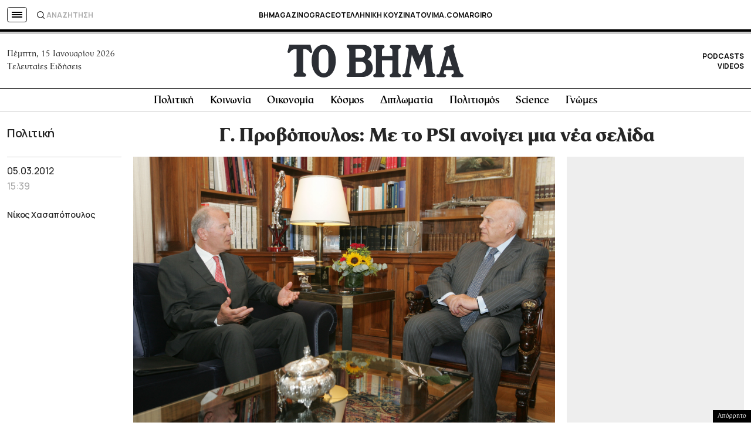

--- FILE ---
content_type: text/html; charset=utf-8
request_url: https://www.google.com/recaptcha/api2/aframe
body_size: 166
content:
<!DOCTYPE HTML><html><head><meta http-equiv="content-type" content="text/html; charset=UTF-8"></head><body><script nonce="7TVOf0lbn43Iu5K6hIxqjw">/** Anti-fraud and anti-abuse applications only. See google.com/recaptcha */ try{var clients={'sodar':'https://pagead2.googlesyndication.com/pagead/sodar?'};window.addEventListener("message",function(a){try{if(a.source===window.parent){var b=JSON.parse(a.data);var c=clients[b['id']];if(c){var d=document.createElement('img');d.src=c+b['params']+'&rc='+(localStorage.getItem("rc::a")?sessionStorage.getItem("rc::b"):"");window.document.body.appendChild(d);sessionStorage.setItem("rc::e",parseInt(sessionStorage.getItem("rc::e")||0)+1);localStorage.setItem("rc::h",'1768483966199');}}}catch(b){}});window.parent.postMessage("_grecaptcha_ready", "*");}catch(b){}</script></body></html>

--- FILE ---
content_type: application/javascript; charset=utf-8
request_url: https://fundingchoicesmessages.google.com/f/AGSKWxVWis82sRF9lWVqbaZSnZ3iqM3Tw87diDIcM3P6u9D7j9k4scYHaFdTo4HpfvJno_KosOhs0Ku1vNsMMpNvcN_FzTXcBLGKrrI4JRMOULDEcVQ7xx_hWiWJDxho2_yqwbDRDIa1D9BUAN-VPtZcJSxspE7GMf7RWN0n0o5wHJ3GR4R-lU8SVRs9ZkSV/__web_ad_/xwords.-ads-728x.ads.controller./fuckingadblockplus.
body_size: -1290
content:
window['03e2437d-9cd9-449c-8d8a-9f66c300df40'] = true;